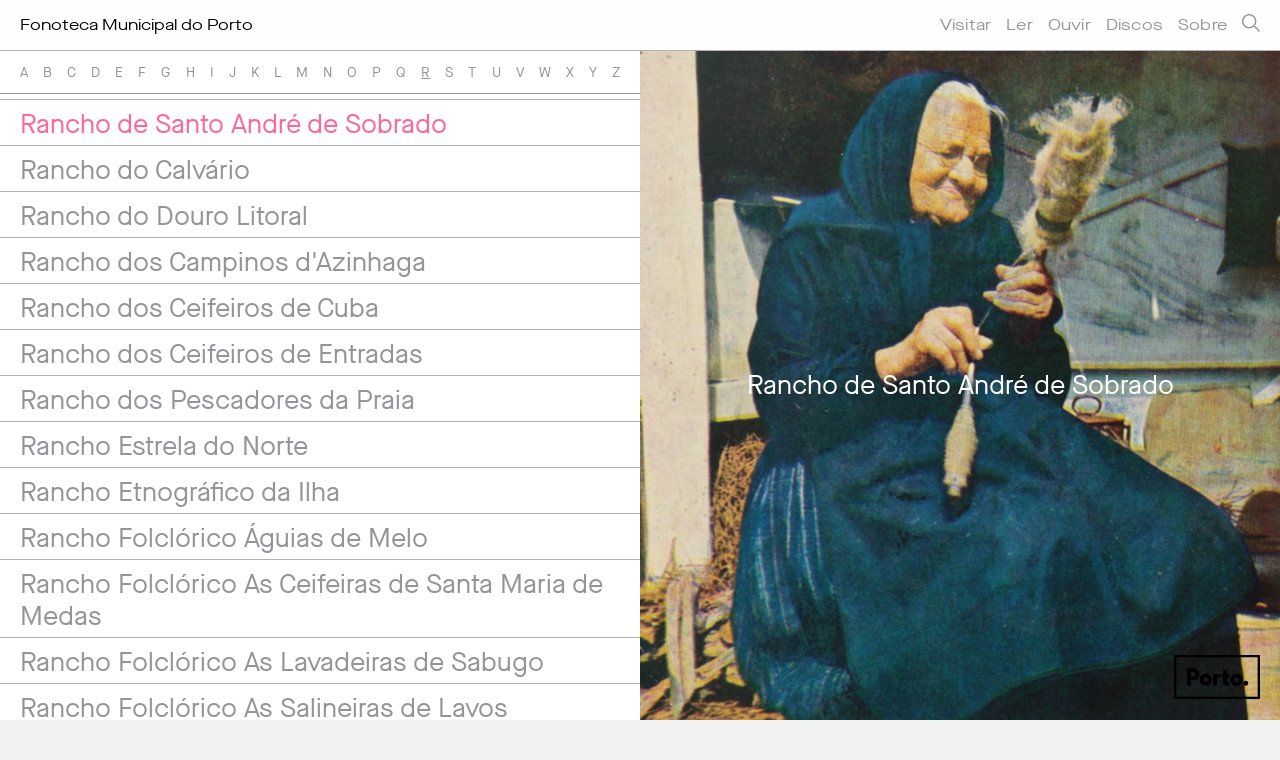

--- FILE ---
content_type: text/html; charset=iso-8859-1
request_url: https://fonoteca.cm-porto.pt/include/ajax.php?action=artista&langid=1&id=rancho-de-santo-andre-de-sobrado
body_size: 976
content:
				<div class="relacionados_shaddow">
					<div class="img" style="background-image: url(/imagens/artistas/rancho_de_santo_andre_de_sobrado.jpg)">
						<h2>Rancho de Santo André de Sobrado</h2>
					</div>
										<div class="texto">Grupo de m&uacute;sica tradicional de Santo Tirso, Douro Litoral</div>
					<div class="discos_wrap">
							<p class="disco_label">Discografia</p>
							<div id="postswrapper">
								<ul class="item discos">
									
								</ul>
								<div id="loadmoreajaxloader"><p class="loadmoretxt"><img width="16" src="/images/loading.gif" /></p></div>
							</div>
							<a href="#" class="bt_loadmore"><p>carregar mais</p></a>
						</div>
						<script type="text/javascript">
						var continue_load=true;
						$(document).ready( function() 
						{
							loadDiscos('1','12','349');
							
							$(".bt_loadmore").click(function(e){
								e.preventDefault();
								loadDiscos('1','12','349');
							});
							
						});
						
						</script>				</div>
				<div class="relacionados_wrap">
	<p class="title">Relacionados</p>
	<div class="relacionados">
		<div class="slider-item">
				<a href="/artistas/rancho-da-alegria/">
					<div class="img_relacionado">
					<div class="nopic"><div class="nopic-inner"><p class="label">Artista</p></div></div>					</div>
										<p>Rancho da Alegria</p>
				</a>
			</div><div class="slider-item">
				<a href="/artistas/rancho-das-tecedeiras-de-santo-honorato/">
					<div class="img_relacionado">
					<img src="/imagens/artistas/_rancho_das_tecedeiras_de_santo_honorato.jpg" alt="Rancho das Tecedeiras de Santo Honorato" /><div class="filter" style="background-color: rgba(255, 255, 255, 0.8)"><p class="label">Artista</p></div>					</div>
										<p>Rancho das Tecedeiras de Santo Honorato</p>
				</a>
			</div><div class="slider-item">
				<a href="/artistas/grupo-folclorico-das-tecedeiras-de-santo-honorato/">
					<div class="img_relacionado">
					<img src="/imagens/artistas/_grupo_folclorico_das_tecedeiras_de_santo_honorato.jpg" alt="Grupo FolclÃ³rico das Tecedeiras de Santo Honorato" /><div class="filter" style="background-color: rgba(255, 255, 255, 0.8)"><p class="label">Artista</p></div>					</div>
										<p>Grupo Folclórico das Tecedeiras de Santo Honorato</p>
				</a>
			</div><div class="slider-item">
				<a href="/artistas/rancho-regional-das-aves/">
					<div class="img_relacionado">
					<div class="nopic"><div class="nopic-inner"><p class="label">Artista</p></div></div>					</div>
										<p>Rancho Regional das Aves</p>
				</a>
			</div><div class="slider-item">
				<a href="/artistas/grupo-etnografico-das-aves/">
					<div class="img_relacionado">
					<img src="/imagens/artistas/_grupo_etnografico_das_aves.jpg" alt="Grupo EtnogrÃ¡fico das Aves" /><div class="filter" style="background-color: rgba(255, 255, 255, 0.8)"><p class="label">Artista</p></div>					</div>
										<p>Grupo Etnográfico das Aves</p>
				</a>
			</div><div class="slider-item">
				<a href="/artistas/grupo-folclorico-de-s-martinho-do-campo/">
					<div class="img_relacionado">
					<img src="/imagens/artistas/_grupo_folclorico_de_s_martinho_do_campo.jpg" alt="Grupo FolclÃ³rico de S. Martinho do Campo" /><div class="filter" style="background-color: rgba(255, 255, 255, 0.8)"><p class="label">Artista</p></div>					</div>
										<p>Grupo Folclórico de S. Martinho do Campo</p>
				</a>
			</div><div class="slider-item">
				<a href="/artistas/grupo-folclorico-de-rebordoes/">
					<div class="img_relacionado">
					<img src="/imagens/artistas/_grupo_folclorico_de_rebordoes.jpg" alt="Grupo FolclÃ³rico de RebordÃµes" /><div class="filter" style="background-color: rgba(255, 255, 255, 0.8)"><p class="label">Artista</p></div>					</div>
										<p>Grupo Folclórico de Rebordões</p>
				</a>
			</div>	</div>
</div>
<link rel="stylesheet" type="text/css" href="/css/slick.css">
<link rel="stylesheet" type="text/css" href="/css/slick-theme.css">
<script src="/js/slick.js" charset="utf-8"></script>
<script>
$(document).ready( function() 
{
  $(".relacionados").slick({
    dots: false,
    centerMode: true,
    infinite: false,
	variableWidth: true,
   // slidesToShow: 3,
    slidesToScroll: 1,
    adaptiveHeight: false,
    centerPadding:0,
/*
    responsive: [
    {
      breakpoint: 767,
      settings: {
        variableWidth: false,
        centerPadding:0
      }
    }
  ]
*/
  });
  $(window).resize();
});
</script>


--- FILE ---
content_type: text/html; charset=iso-8859-1
request_url: https://fonoteca.cm-porto.pt/include/ajax.php?action=morediscoscliente&rand=0.9214125592737341&langid=1&passo=12&cat=349
body_size: 96
content:
					<li>
						<a data-alt="" id="" class="post_rel" data-rel="1" href="/discos/cantares-de-portugal-na-2-743467/">
							<img src="/imagens/discos/743467/_743467_1.jpg" alt="" />
						</a>
					</li>					<li>
						<a data-alt="" id="" class="post_rel" data-rel="2" href="/discos/rancho-de-santo-andre-de-sobrado-680484/">
							<img src="/imagens/discos/680484/_680484_1.jpg" alt="" />
						</a>
					</li>					<li>
						<a data-alt="" id="" class="post_rel" data-rel="3" href="/discos/rancho-de-santo-andre-de-sobrado-712100/">
							<img src="/imagens/discos/712100/_712100_1.jpg" alt="" />
						</a>
					</li>